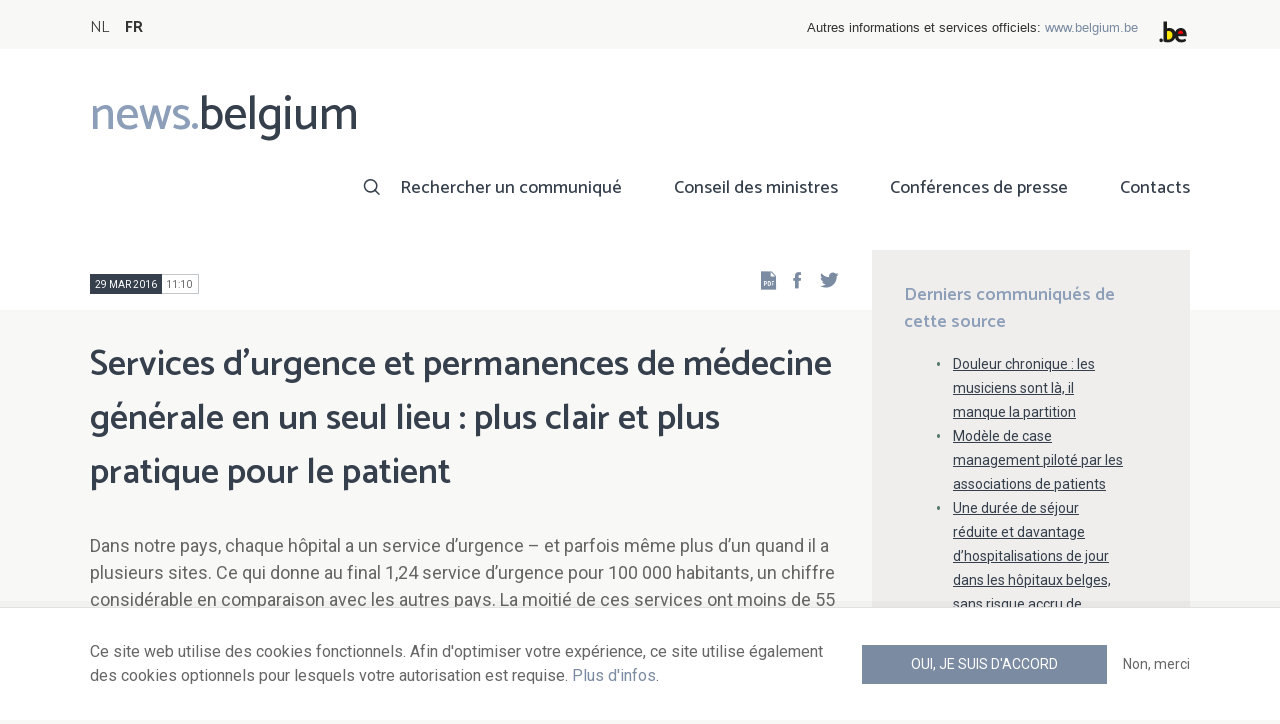

--- FILE ---
content_type: text/html; charset=UTF-8
request_url: https://news.belgium.be/fr/services-durgence-et-permanences-de-medecine-generale-en-un-seul-lieu-plus-clair-et-plus-pratique
body_size: 10745
content:
<!DOCTYPE html>
<html lang="fr" dir="ltr" prefix="og: https://ogp.me/ns#">
  <head>
    <meta http-equiv="X-UA-Compatible" content="IE=edge">
    <meta charset="utf-8" />
<script>var _paq = _paq || [];(function(){var u=(("https:" == document.location.protocol) ? "https://stats.excom.fgov.be/" : "https://stats.excom.fgov.be/");_paq.push(["setSiteId", "72"]);_paq.push(["setTrackerUrl", u+"matomo.php"]);_paq.push(["setCustomUrl", "\/nl\/spoeddiensten-en-huisartspermanentie-op-een-locatie-meer-comfort-en-duidelijkheid-voor-patient"]);_paq.push(["setDoNotTrack", 1]);if (!window.matomo_search_results_active) {_paq.push(["trackPageView"]);}_paq.push(["setIgnoreClasses", ["no-tracking","colorbox"]]);_paq.push(["enableLinkTracking"]);var d=document,g=d.createElement("script"),s=d.getElementsByTagName("script")[0];g.type="text/javascript";g.defer=true;g.async=true;g.src="/sites/default/files/matomo/matomo.js?t6t5mp";s.parentNode.insertBefore(g,s);})();</script>
<meta name="description" content="Davantage de services d&amp;rsquo;urgence que dans d&amp;rsquo;autres pays En 2015, notre pays comptait 139 sites hospitaliers ayant un service d&amp;rsquo;urgence &amp;ndash; dont certains d&amp;eacute;pendant d&amp;rsquo;un m&amp;ecirc;me h&amp;ocirc;pital. Ce qui donne 1,24 service d&amp;amp ..." />
<meta property="og:title" content="Services d’urgence et permanences de médecine générale en un seul lieu : plus clair et plus pratique pour le patient" />
<meta property="og:description" content="Davantage de services d&amp;rsquo;urgence que dans d&amp;rsquo;autres pays En 2015, notre pays comptait 139 sites hospitaliers ayant un service d&amp;rsquo;urgence &amp;ndash; dont certains d&amp;eacute;pendant d&amp;rsquo;un m&amp;ecirc;me h&amp;ocirc;pital. Ce qui donne 1,24 service d&amp;amp ..." />
<meta name="Generator" content="Drupal 9 (https://www.drupal.org)" />
<meta name="MobileOptimized" content="width" />
<meta name="HandheldFriendly" content="true" />
<meta name="viewport" content="width=device-width, initial-scale=1.0" />
<link rel="alternate" hreflang="nl" href="https://news.belgium.be/nl/spoeddiensten-en-huisartspermanentie-op-een-locatie-meer-comfort-en-duidelijkheid-voor-patient" />
<link rel="alternate" hreflang="fr" href="https://news.belgium.be/fr/services-durgence-et-permanences-de-medecine-generale-en-un-seul-lieu-plus-clair-et-plus-pratique" />
<link rel="icon" href="/core/misc/favicon.ico" type="image/vnd.microsoft.icon" />
<link rel="canonical" href="https://news.belgium.be/fr/services-durgence-et-permanences-de-medecine-generale-en-un-seul-lieu-plus-clair-et-plus-pratique" />
<link rel="shortlink" href="https://news.belgium.be/fr/node/19264" />

    <title>Services d’urgence et permanences de médecine générale en un seul lieu : plus clair et plus pratique pour le patient | News.belgium</title>
        
        
    
        <link rel="stylesheet" media="all" href="/sites/default/files/css/css_onS88hFdimEw2YJMvVGksebKMgxTm2rKwwYLmm1e-J8.css" />
<link rel="stylesheet" media="all" href="/sites/default/files/css/css_NzEqGLJCwtfFe30mJb5lMZ_S1N5Fqhq8riyEcPi5qhs.css" />
<link rel="stylesheet" media="print" href="/sites/default/files/css/css_47DEQpj8HBSa-_TImW-5JCeuQeRkm5NMpJWZG3hSuFU.css" />

        <!--[if lt IE 9]>
    <script src="https://cdnjs.cloudflare.com/ajax/libs/html5shiv/3.7.3/html5shiv.js"></script>
    <![endif]-->
                        <link rel="shortcut icon" href="https://news.belgium.be/themes/custom/calibr8_easytheme/bookmark-icons/favicon.ico">
                <link rel="icon" type="image/png" href="https://news.belgium.be/themes/custom/calibr8_easytheme/bookmark-icons/favicon-16x16.png" sizes="16x16" >
                <link rel="icon" type="image/png" href="https://news.belgium.be/themes/custom/calibr8_easytheme/bookmark-icons/favicon-32x32.png" sizes="32x32" >
                <link rel="apple-touch-icon" href="https://news.belgium.be/themes/custom/calibr8_easytheme/bookmark-icons/apple-touch-icon-120x120.png" sizes="120x120" >
                <link rel="apple-touch-icon" href="https://news.belgium.be/themes/custom/calibr8_easytheme/bookmark-icons/apple-touch-icon-152x152.png" sizes="152x152" >
                <link rel="apple-touch-icon" href="https://news.belgium.be/themes/custom/calibr8_easytheme/bookmark-icons/apple-touch-icon-180x180.png" sizes="180x180" >
                <link rel="apple-touch-icon" href="https://news.belgium.be/themes/custom/calibr8_easytheme/bookmark-icons/apple-touch-icon-60x60.png" sizes="60x60" >
                <link rel="apple-touch-icon" href="https://news.belgium.be/themes/custom/calibr8_easytheme/bookmark-icons/apple-touch-icon-76x76.png" sizes="76x76" >
                <link rel="icon" type="image/png" href="https://news.belgium.be/themes/custom/calibr8_easytheme/bookmark-icons/android-chrome-192x192.png" sizes="192x192" >
                <link rel="icon" type="image/png" href="https://news.belgium.be/themes/custom/calibr8_easytheme/bookmark-icons/android-chrome-384x384.png" sizes="384x384" >
                <link rel="icon" type="image/png" href="https://news.belgium.be/themes/custom/calibr8_easytheme/bookmark-icons/android-chrome-512x512.png" sizes="512x512" >
                <link rel="manifest" href="https://news.belgium.be/sites/default/files/calibr8-bookmark-icons/calibr8_easytheme/manifest.json" />
                <meta name="msapplication-TileImage" content="https://news.belgium.be/themes/custom/calibr8_easytheme/bookmark-icons/mstile-144x144.png">
                <meta name="msapplication-config" content="https://news.belgium.be/sites/default/files/calibr8-bookmark-icons/calibr8_easytheme/browserconfig.xml" />
              <script src="/themes/custom/calibr8_easytheme/js/modernizr-custom.min.js?v=3.11.7"></script>
<script src="/core/misc/modernizr-additional-tests.js?v=3.11.7"></script>

          </head>
  <body class="not-front not-logged-in">
        
        
      <div class="dialog-off-canvas-main-canvas" data-off-canvas-main-canvas>
    <div id="site-wrapper">

      <nav class="region region--toolbar clearfix">
            <div class="container">
        <div class="toolbar-region-wrapper">
            <div class="language-switcher-language-url block block-language block-language-blocklanguage-interface" id="block-calibr8-easytheme-language-choice" role="navigation">
  
    
      <ul class="links"><li hreflang="nl" data-drupal-link-system-path="node/19264" class="nl"><a href="/nl/spoeddiensten-en-huisartspermanentie-op-een-locatie-meer-comfort-en-duidelijkheid-voor-patient" class="language-link" hreflang="nl" data-drupal-link-system-path="node/19264">NL</a></li><li hreflang="fr" data-drupal-link-system-path="node/19264" class="fr is-active"><a href="/fr/services-durgence-et-permanences-de-medecine-generale-en-un-seul-lieu-plus-clair-et-plus-pratique" class="language-link is-active" hreflang="fr" data-drupal-link-system-path="node/19264">FR</a></li></ul>
  </div>
<div id="block-federalheader" class="block block-press-center-general block-press-center-general-federal-header-block">
  
    
      <div id="openfed-federal-header-wrapper">
    <div id="openfed-federal-header-link">
        Autres informations et services officiels: <span><a href="https://www.belgium.be/fr">www.belgium.be</a></span>
    </div>
    <div id="openfed-federal-header-logo">
        <img src="/modules/custom/press_center_general/assets/images/federalheader_logo.svg" alt="Logo des autorités fédérales belges" width="37" height="30" />
    </div>
</div>

  </div>


        </div>
      </div>
    </nav>
  
  <header class="region region--header clearfix">
    <div class="container">
      <div class="region-header-inner clearfix">
        <div class="branding">
          <a href="https://news.belgium.be/fr" title="Home" rel="Home">
            <span class="news">news.</span><span class="belgium">belgium</span>
          </a>
          <div class="site-name">news.belgium</div>
        </div>

        <a href="#" id="mobile-menu-anchor" class="hamburger-menu show-mobile closed">
          <span class="menu-item"></span>
          <span class="menu-item"></span>
          <span class="menu-item"></span>
          <span class="menu-text">Menu</span>
        </a>

        
                  <div class="header-region">
              <nav aria-labelledby="block-calibr8-easytheme-main-menu-menu" id="block-calibr8-easytheme-main-menu" class="block block--menu block--menu--main">
            
  <h2 class="visually-hidden" id="block-calibr8-easytheme-main-menu-menu">Main navigation</h2>
  

        
              <ul class="menu">
                    <li class="menu-item">
        <a href="/fr/rechercher-un-communique" data-drupal-link-system-path="node/4">Rechercher un communiqué</a>
              </li>
                <li class="menu-item">
        <a href="/fr/conseil-des-ministres" data-drupal-link-system-path="node/5">Conseil des ministres</a>
              </li>
                <li class="menu-item">
        <a href="/fr/corona" data-drupal-link-system-path="node/23866">Conférences de presse</a>
              </li>
                <li class="menu-item">
        <a href="/fr/points-de-contact" data-drupal-link-system-path="node/6">Contacts</a>
              </li>
        </ul>
  


  </nav>


          </div>
              </div>
    </div>

          <nav class="mobile-menu" id="mobile-menu" style="display: none;">
        <div class="mobile-menu-inner">
            <nav aria-labelledby="block-mainnavigation-menu" id="block-mainnavigation" class="block block--menu block--menu--main">
            
  <h2 class="visually-hidden" id="block-mainnavigation-menu">Main navigation</h2>
  

        
              <ul class="menu">
                    <li class="menu-item">
        <a href="/fr/rechercher-un-communique" data-drupal-link-system-path="node/4">Rechercher un communiqué</a>
              </li>
                <li class="menu-item">
        <a href="/fr/conseil-des-ministres" data-drupal-link-system-path="node/5">Conseil des ministres</a>
              </li>
                <li class="menu-item">
        <a href="/fr/corona" data-drupal-link-system-path="node/23866">Conférences de presse</a>
              </li>
                <li class="menu-item">
        <a href="/fr/points-de-contact" data-drupal-link-system-path="node/6">Contacts</a>
              </li>
        </ul>
  


  </nav>


        </div>
      </nav>
    
  </header>

  
  <div  class="content-wrapper">

          <div class="region region--content-info">
        <div class="container">
                        <div data-drupal-messages-fallback class="hidden"></div>


                    <a id="main-content" tabindex="-1"></a>
        </div>
      </div>
    
    
                                        <div id="block-calibr8-easytheme-content" class="block block-system block-system-main-block">
  
    
      
  <div role="article" class="node--news-item--full">
        
    

                  <div class="node__content">
          <header class="node__content-top">
            <div class="container">
              <div class="cols">
                <div class="col col-left">
                  <div class="datetime-wrapper">
                                      <div class="datetime">
                      <span class="date">
                        29 Mar 2016
                      </span>
                      <span class="time">
                                                  11:10
                                              </span>
                    </div>
                                    </div>
                  <div class="links--backup">
                    <a rel="nofollow" href="/fr/node/19264/pdf" class="icon-pdf link--pdf"></a>
                  </div>
                                    <div id="block-social-share-block" class="links--social-share block block-calibr8-socialmedia block-calibr8-socialmedia-sharing">
  
    
      
<ul id="sharing-menu" class="menu social-menu">
  <li><a href="https://facebook.com/sharer.php?u=https://news.belgium.be/fr/services-durgence-et-permanences-de-medecine-generale-en-un-seul-lieu-plus-clair-et-plus-pratique"  class="social-share-link--facebook icon-social-facebook" ><span class="element-invisible">Facebook</span></a></li>
  <li><a href="https://twitter.com/intent/tweet?url=https://news.belgium.be/fr/services-durgence-et-permanences-de-medecine-generale-en-un-seul-lieu-plus-clair-et-plus-pratique"  class="social-share-link--twitter icon-social-twitter" ><span class="element-invisible">Twitter</span></a></li>
</ul>

  </div>

                </div>
                <div class="col col-right">
                </div>
              </div>
            </div>
          </header>

          <div class="container">
            <div class="node__content-wrapper">
              <div class="cols">
                <div class="col col-left">
                  <h1 class="page-title">Services d’urgence et permanences de médecine générale en un seul lieu : plus clair et plus pratique pour le patient</h1>
                  
            <div class="field--news-intro clearfix text-formatted field field--name-field-news-intro field--type-text-long field--label-hidden field__item"><p>Dans notre pays, chaque hôpital a un service d’urgence – et parfois même plus d’un quand il a plusieurs sites. Ce qui donne au final 1,24 service d’urgence pour 100 000 habitants, un chiffre considérable en comparaison avec les autres pays. La moitié de ces services ont moins de 55 contacts par 24 h (en moyenne), et moins de 6 contacts par nuit. Leur répartition sur le territoire n’est pas non plus très rationnelle.</p>
</div>
      
                  
<div class="field--paragraphs">
        

<section class="paragraph paragraph--text-with-image paragraph--image-align-left paragraph--text-with-image--image-align-left width--full background--default text-color--normal text-background--default border--default title-align--left text-align--left">
  <div class="container">
    <div class="layout paragraph__layout">
      
                    
            <div class="paragraph__content-wrapper">
        
                          
                              <div class="paragraph__content">
              
            <div class="field--body clearfix text-formatted field field--name-field-body field--type-text-long field--label-hidden field__item"><h3>
	<strong>Davantage de services d’urgence que dans d’autres pays</strong></h3>
<p>En 2015, notre pays comptait 139 sites hospitaliers ayant un service d’urgence – dont certains dépendant d’un même hôpital. Ce qui donne 1,24 service d’urgence pour 100 000 habitants, un chiffre considérable en comparaison avec d’autres pays. Cela se traduit par une grande accessibilité, mais aussi par une dispersion des budgets et du personnel. De plus, ces services ont un nombre de contacts très variable : la moitié d’entre eux ont en moyenne moins de 55 contacts par 24 h, et moins de 6 contacts par nuit, ce qui pose la question du coût élevé des permanences qui doivent être garanties dans chaque service d’urgence. La répartition de ces services sur le territoire n’est pas non plus très rationnelle ; on trouve parfois deux services d’urgence à quelques kilomètres de distance, parfois même moins. </p>
<h3>
	<strong>Limitation du nombre de services d’urgence</strong></h3>
<p>Le KCE recommande de limiter le nombre de services d’urgence sur la base de critères scientifiques objectifs. Le nombre de contacts de triage (p.ex. 20 000 /an-voir plus loin) pourrait en faire partie, mais c’est surtout l’accessibilité qui doit primer, avec des critères comme la répartition géographique ou le temps de trajet (p.ex. 30 ou 45 min maximum entre le moment de l’appel à la centrale d’alarme et l’arrivée au service d’urgence).<br />
	Le service d’urgence est indéniablement une porte d’entrée importante pour un hôpital. Il faut donc veiller à ce que la fermeture d’un service d’urgence ne devienne pas un arrêt de mort pour l’hôpital où il se trouve. C’est pourquoi, dans une première phase, le KCE conseille de fermer les services d’urgence des hôpitaux qui en possèdent plus d’un.<br />
	Dans une seconde phase, d’autres fermetures devraient se produire, mais ce sera alors dans le cadre plus large d’une réforme globale du paysage hospitalier et du système de financement. Les tâches seront alors redistribuées entre hôpitaux et des réseaux hospitaliers seront créés ; l’existence d’un service d’urgence deviendra donc moins cruciale pour la survie de certains hôpitaux.</p>
<h3>
	Sites hospitaliers et services d’urgence par densité d’habitants et par arrondissement</h3>
<p><a href="http://kce.fgov.be/sites/default/files/site_fr.jpg"></a></p>
<h3>
	<strong>Un nombre croissant de contacts avec les urgences…</strong></h3>
<p>En 2012, il y a eu en Belgique 290 contacts avec les services d’urgence par 1000 habitants. Ce chiffre, déjà passablement élevé en comparaison avec les autres pays étudiés, tend à augmenter chez nous comme à l’étranger : de 3 millions en 2009, il est passé à 3,2 millions en 2012. Cette augmentation va de pair avec une hausse du budget des honoraires d’urgences, qui a augmenté d’environ 5% par an entre 2008 et 2013.</p>
<h3>
	<strong>…alors que beaucoup de patients pourraient tout aussi bien être pris en charge par un médecin généraliste</strong></h3>
<p>D’un point de vue médical, une grande partie des patients se présentant aux urgences pourrait tout aussi bien être traités par un médecin généraliste. Ces « contacts inappropriés » avec les urgences ne signifient pas que les patients font des « choix erronés ». Les patients ont en effet des raisons variées de se rendre aux urgences plutôt que chez le généraliste (voir plus loin), mais dans la plupart des cas, c’est clairement en raison d’un besoin de soins immédiat. On devrait donc plutôt considérer que c’est l’offre de soins qui n’est pas adaptée à la demande.</p>
<h3>
	<strong>Les postes de garde de médecine générale ne soulagent pas les urgences et ont parfois une faible charge de travail</strong></h3>
<p>En Belgique, depuis 2003, septante postes de garde ont été créés et financés par l’assurance maladie, avec pour premier objectif d’améliorer les conditions de travail des médecins généralistes. Mais au niveau international, ces postes de garde sont aussi considérés comme une solution alternative pour une partie des contacts des urgences. Cependant, en Belgique, les postes de garde n’ont pas mené à une diminution du nombre de ces contacts.<br />
	Les raisons sont, entre autres, que les postes de garde ne sont pas suffisamment bien connus de la population et que leurs heures d’ouverture sont limitées et très variables d’un poste à l’autre. Par ailleurs, les patients font souvent davantage confiance à l’hôpital, notamment quand il s’agit des enfants. Il y a également des raisons financières : le tiers payant en vigueur aux urgences permet de ne payer que le ticket modérateur, alors que chez le médecin généraliste, la plupart des patients doivent d’abord avancer la totalité des honoraires, ce qui, lors d’une consultation de nuit ou de weekend, peut représenter un montant important.<br />
	Dans certains postes de garde, la charge effective de travail est faible, surtout la nuit. D’après les données de 33 postes de garde, le nombre de contacts par nuit varie de 1 à 4 consultations et 1 à 3.5 visites à domicile.<br />
	Le budget annuel de l’INAMI pour les postes de garde est passé de presque € 350 000 pour 3 postes de garde en 2003 à environ € 23 millions en 2015. Au dernier trimestre 2015, leur développement a été gelé dans l’attente d’une réforme de leur organisation et de leur financement.</p>
<h3>
	<strong>Réunir les permanences de médecine générale et les services d’urgences en ‘centres de soins aigus non planifiés’</strong></h3>
<p>Sur les sites hospitaliers où il restera un service d’urgence, le KCE préconise donc plutôt de créer des ‘centres de soins aigus non planifiés’ en y hébergeant une permanence de médecine générale ouverte 24h/24 et 7jours/7. Ces centres comprendraient :</p>
<ul><li>
		une porte d’entrée commune ;</li>
	<li>
		une zone de triage dotée d’une équipe clinique spécifiquement formée à cet effet, supervisée par un médecin expérimenté, et coordonnée par le/les cercle(s) local(ux) de médecine générale. Cette équipe orienterait les patients soit vers la permanence de médecine générale, soit vers les urgences, en fonction de leurs besoins ;</li>
	<li>
		une permanence de médecine générale autonome, tenue par les cercles locaux de médecins généralistes ;</li>
	<li>
		le service d’urgence de l’hôpital.</li>
</ul><p>Des modèles semblables existent notamment aux Pays-Bas (en dehors des heures de bureau) et en Angleterre, et présentent une série d’avantages : les patients savent où se rendre (parce que la localisation des hôpitaux est bien connue) et c’est pour eux plus pratique et plus sûr (p. ex. pas de trajet supplémentaire en cas de renvoi par le généraliste vers les urgences – single-stop system) ; cela permet aussi de diminuer les frais (infrastructure, équipement, etc.). Le KCE recommande de tester préalablement ce modèle à échelle réduite et de comparer ses résultats à ceux des structures existantes.</p>
<h3>
	<strong>Triage téléphonique par le numéro 1733</strong></h3>
<p>Le triage effectué dans les centres de soins aigus non planifiés peut aussi être complété par un triage téléphonique via le numéro 1733. En 2008, ce numéro été déjà été testé dans quelques régions du pays, avec relais automatique vers le médecin généraliste de garde. Actuellement, une série de projets-pilotes franchissent un pas supplémentaire en confiant le traitement des appels 1733 aux centrales 112. Celles-ci excluent d’abord une éventuelle urgence avant de transférer les appels non urgents vers un médecin généraliste ou un autre professionnel de première ligne. Si les résultats de ces projets pilotes sont concluants, l’usage du numéro 1733 pourrait être élargi et intégré au 112.</p>
<h3>
	Organisation des soins aigus non planifiés</h3>
<p><a href="http://kce.fgov.be/sites/default/files/organisation_fr.jpg"></a></p>
<p><strong>Un financement adapté</strong></p>
<p>Le KCE recommande un modèle de financement mixte comprenant une composante fixe importante pour la fonction de disponibilité d’urgence et une composante variable basée sur le nombre de contacts du service d’urgence. L’élément neuf est que les médecins des urgences et les généralistes de la permanence recevraient une rétribution substantielle par (partie de) journée ou par garde. De cette manière, les médecins des services peu fréquentés, qui doivent de toute manière rester en stand-by permanent, auront une plus grande sécurité de revenus. Cette rétribution serait complétée par un honoraire par contact, mais qui serait alors inférieur au montant actuel.</p>
<p>Le KCE propose également que le ticket modérateur de la permanence de médecine générale et du service d’urgence soit unifié, de manière à ce qu’il n’y ait plus d’avantage financier pour le patient à se rendre aux urgences au lieu de consulter un médecin généraliste. Le ticket modérateur serait payé une seule fois, à condition que le patient se conforme à la proposition de soins que lui propose le triage.</p>
<p><a href="http://kce.fgov.be/fr/news/organisation-des-services-durgence-en-belgique#.VvP59uIrLmE">Lien ver le reportage du KCE : Organisation des services d'urgence en Belgique</a></p></div>
      
            </div>
                  
                          

              </div>
      
                                    
          </div>
  </div>
</section>

  </div>

                </div>
                <div class="col col-right">
                                                        
<div class="field field--name-field-news-related field--type-viewfield field--label-hidden">
  
    
        
<div class="field__item field__item-label-above">
  
      <div class="field__item__label">
      Derniers communiqués de cette source    </div>
    
      <div class="views-element-container"><div class="view view-related-content view-id-related_content view-display-id-related_news_block js-view-dom-id-2e966a45f1509559fb415d1d3f0cbeac5b2bb0b14bf31450f414f5423abc8a45">
  
    
      
      <div class="view-content">
          <div class="views-row"><div class="views-field views-field-title"><span class="field-content"><a href="/fr/douleur-chronique-les-musiciens-sont-la-il-manque-la-partition" hreflang="fr">Douleur chronique : les musiciens sont là, il manque la partition</a></span></div></div>
    <div class="views-row"><div class="views-field views-field-title"><span class="field-content"><a href="/fr/modele-de-case-management-pilote-par-les-associations-de-patients" hreflang="fr">Modèle de case management piloté par les associations de patients</a></span></div></div>
    <div class="views-row"><div class="views-field views-field-title"><span class="field-content"><a href="/fr/une-duree-de-sejour-reduite-et-davantage-dhospitalisations-de-jour-dans-les-hopitaux-belges-sans" hreflang="fr">Une durée de séjour réduite et davantage d’hospitalisations de jour dans les hôpitaux belges, sans risque accru de réadmission ou de décès</a></span></div></div>
    <div class="views-row"><div class="views-field views-field-title"><span class="field-content"><a href="/fr/melanome-cutane-de-nouvelles-recommandations-pour-harmoniser-les-pratiques" hreflang="fr">Mélanome cutané : de nouvelles recommandations pour harmoniser les pratiques</a></span></div></div>
    <div class="views-row"><div class="views-field views-field-title"><span class="field-content"><a href="/fr/beaucoup-de-lits-peu-de-structure-des-soins-intensifs-morceles-reorganiser" hreflang="fr">Beaucoup de lits, peu de structure : des soins intensifs morcelés à réorganiser</a></span></div></div>

    </div>
  
        <div class="attachment attachment-after">
      <a href="/fr/centre-federal-dexpertise-des-soins-de-sante" class="button">Tous les articles de cette source</a>
    </div>
        </div>
</div>

  </div>

    </div>

                                                    </div>
              </div>
            </div>
          </div>
        </div>
          
                      <footer class="node__footer">
              
            <div class="field--news-source field field--name-field-news-source field--type-press-center-source field--label-hidden field__item">
<div role="article" class="node--source--teaser-large">
    
  

            <div class="node__content">
        <div class="container">
          <div class="node__content-wrapper">
            <div class="cols">
              <div class="col col-left">
                <a class="icon-rss feed" href="https://news.belgium.be/fr/source/feeds/69" ></a>
                                  
            <div class="field--source-logo field field--name-field-source-logo field--type-image field--label-hidden field__item">  <img loading="lazy" src="/sites/default/files/styles/source_teaser/public/legacy/media/KCE.png?itok=eP7999sd" width="50" height="50" class="image-style-source-teaser" />


</div>
      
                                <h2>Centre Fédéral d&#039;Expertise des Soins de Santé</h2>
                                  
            <div class="field--source-address field field--name-field-source-address field--type-address field--label-hidden field__item"><p class="address" translate="no">
        Centre Administratif du Botanique, Door Building (10ème étage) <br>
        Boulevard du Jardin Botanique 55 <br>
            1000 Bruxelles  <br>
    Belgique
</p>
</div>
      
                                                  
            <div class="field--source-numbers field field--name-field-source-numbers field--type-double-field field--label-hidden field__item"><div class="item-list"><ul class="double-field-list"><li>      <div class="double-field double-field-first">
      
                        <span class="icon icon-telephone"></span>
                </div>
        <div class="double-field double-field-second">
      
                      <a href="tel:%2B3222873388%28nl%29%2F%2B3222873354%28fr%29">+32 2 287 33 88 (nl) /+32 2 287 3354 (fr)</a>
                </div>
  </li></ul></div></div>
      
                                                  
            <div class="field--source-website field field--name-field-source-website field--type-link field--label-hidden field__item"><a href="http://kce.fgov.be">http://kce.fgov.be</a></div>
      
                                                <div class="source-detail-link">
                  <a href="/fr/centre-federal-dexpertise-des-soins-de-sante">Tous les articles de cette source</a>
                </div>
              </div>
              <div class="col col-right">
                                  
      <div class="field--source-spokespersons field field--name-field-source-spokespersons field--type-entity-reference field--label-hidden field__items">
              <div class="field__item">
            <div class="field--spokesperson-first-name field field--name-field-spokesperson-first-name field--type-string field--label-hidden field__item">Gudrun</div>
      
            <div class="field--spokesperson-name field field--name-field-spokesperson-name field--type-string field--label-hidden field__item">Briat</div>
      
            <div class="field--spokesperson-language-function field field--name-field-spokesperson-language-function field--type-string field--label-hidden field__item">Communication scientifique </div>
      
      <div class="field--spokesperson-numbers field field--name-field-spokesperson-numbers field--type-double-field field--label-hidden field__items">
              <div class="field__item"><div class="item-list"><ul class="double-field-list"><li>      <div class="double-field double-field-first">
      
                        <span class="icon icon-mobile"></span>
                </div>
        <div class="double-field double-field-second">
      
                      <a href="tel:%2B32475274115">+32 475 274 115</a>
                </div>
  </li></ul></div></div>
          </div>
  
            <div class="field--spokesperson-email field field--name-field-spokesperson-email field--type-email field--label-hidden field__item"><a href="mailto:press@kce.fgov.be">press@kce.fgov.be</a></div>
      </div>
          </div>
  
                              </div>
            </div>
          </div>
        </div>
      </div>
      
</div>
</div>
      
          </footer>
            
  </div>

  </div>


                  
    
  </div>

  
  
</div>

  <footer class="region region--footer clearfix">
    <div class="container">
      <div class="footer-blocks">
                    <div id="block-webpowerapisubscribe" class="block block-webpower block-webpower-subscribe-block">
  
    
      <div class="block_wrapper">
    <div class="block_info">
        <h2 class="icon icon-newsletter">Abonnez-vous à notre newsletter</h2>
        <form class="webpower-subscribe-form" data-drupal-selector="webpower-subscribe-form" action="/fr/services-durgence-et-permanences-de-medecine-generale-en-un-seul-lieu-plus-clair-et-plus-pratique" method="post" id="webpower-subscribe-form" accept-charset="UTF-8">
  <div class="js-form-item form-item js-form-type-email form-type-email js-form-item-email-address form-item-email-address">
      <label for="edit-email-address" class="js-form-required form-required">Courriel</label>
        <input data-drupal-selector="edit-email-address" type="email" id="edit-email-address" name="email_address" value="" size="60" maxlength="254" placeholder="email@example.com" class="form-email required" required="required" aria-required="true" />

        </div>
<fieldset data-drupal-selector="edit-groups" id="edit-groups--wrapper" class="fieldgroup form-composite required js-form-item form-item js-form-wrapper form-wrapper" required="required" aria-required="true">
      <legend>
    <span class="fieldset-legend js-form-required form-required">Inscriptions</span>
  </legend>
  <div class="fieldset-wrapper">
                <div id="edit-groups" class="form-checkboxes"><div class="js-form-item form-item js-form-type-checkbox form-type-checkbox js-form-item-groups-82 form-item-groups-82">
        <input data-drupal-selector="edit-groups-82" type="checkbox" id="edit-groups-82" name="groups[82]" value="82" class="form-checkbox" />

        <label for="edit-groups-82" class="option">Conseil des ministres</label>
      </div>
<div class="js-form-item form-item js-form-type-checkbox form-type-checkbox js-form-item-groups-83 form-item-groups-83">
        <input data-drupal-selector="edit-groups-83" type="checkbox" id="edit-groups-83" name="groups[83]" value="83" class="form-checkbox" />

        <label for="edit-groups-83" class="option">Membres du gouvernement</label>
      </div>
<div class="js-form-item form-item js-form-type-checkbox form-type-checkbox js-form-item-groups-84 form-item-groups-84">
        <input data-drupal-selector="edit-groups-84" type="checkbox" id="edit-groups-84" name="groups[84]" value="84" class="form-checkbox" />

        <label for="edit-groups-84" class="option">Institutions fédérales</label>
      </div>
</div>

          </div>
</fieldset>
<input data-drupal-selector="edit-submit" type="submit" id="edit-submit" name="op" value="S&#039;inscrire" class="button js-form-submit form-submit" />
<input autocomplete="off" data-drupal-selector="form-1ae-m1op0wysjdtllo4pkvqglacats6jsvoy608tb6w" type="hidden" name="form_build_id" value="form-1ae-m1Op0WYsJdTLlO4pkVqGLacaTS6jSVOY608tb6w" />
<input data-drupal-selector="edit-webpower-subscribe-form" type="hidden" name="form_id" value="webpower_subscribe_form" />

</form>

    </div>

    <p class="icon icon-info">
      Votre adresse e-mail est uniquement conservée et utilisée pour votre inscription à la newsletter, conformément au Règlement européen sur la protection des données personnelles.    </p>
</div>

  </div>
<div id="block-footercontact" class="block block-press-center-general block-press-center-general-footer-contact-block">
  
    
      <div class="block_wrapper">
    <div class="block_info">
        <h2 class="icon icon-user">Points de contact</h2>
        <p><span>Retrouvez toutes les coordonnées de contact des porte-parole des institutions fédérales et du gouvernement fédéral.</span></p><p><a href="/fr/points-de-contact"><span>Consultez le répertoire</span></a></p>
    </div>
</div>

  </div>
<div id="block-footerlinks" class="block block-press-center-general block-press-center-general-footer-links-block">
  
    
      <div class="block_wrapper">
    <div class="block_info">
        <h2 class="icon icon-link">Liens utiles</h2>
        <ul><li><a href="https://www.premier.be/fr/">Premier ministre</a></li><li><a href="https://www.gouvernement-federal.be/fr">Gouvernement fédéral</a></li><li><a href="https://www.belgium.be/fr">Belgium.be</a></li><li><a href="https://europa.eu/youreurope/index.htm#fr">Your Europe</a></li><li><a href="https://chancellerie.belgium.be/fr">SPF Chancellerie du Premier Ministre</a></li></ul>
    </div>
</div>

  </div>


              </div>

                <nav aria-labelledby="block-footer-menu" id="block-footer" class="block block--menu block--menu--footer">
            
  <h2 class="visually-hidden" id="block-footer-menu">Footer</h2>
  

        
              <ul class="menu">
                    <li class="menu-item">
        <a href="/fr/donnees-personnelles" data-drupal-link-system-path="node/9">Données personnelles</a>
              </li>
                <li class="menu-item">
        <a href="/fr/conditions-de-reutilisation" data-drupal-link-system-path="node/10">Conditions de réutilisation</a>
              </li>
                <li class="menu-item">
        <a href="/fr/contactez-nous" data-drupal-link-system-path="node/7">Contactez-nous</a>
              </li>
                <li class="menu-item">
        <a href="/fr/declaration-daccessibilite" data-drupal-link-system-path="node/41633">Accessibilité</a>
              </li>
        </ul>
  


  </nav>


      
    </div>
  </footer>

<div class="region region--footer-bottom clearfix">
  <div class="container">
        <a class="rss" href="https://news.belgium.be/fr/feeds/all">news.belgium flux RSS</a>
    <div class="copyright">&copy; 2026 - news.belgium.be</div>
  </div>
</div>

  <div id="calibr8-cookie-compliance-placeholder"></div>

</div>

  </div>

    
              <script type="application/json" data-drupal-selector="drupal-settings-json">{"path":{"baseUrl":"\/","scriptPath":null,"pathPrefix":"fr\/","currentPath":"node\/19264","currentPathIsAdmin":false,"isFront":false,"currentLanguage":"fr"},"pluralDelimiter":"\u0003","suppressDeprecationErrors":true,"calibr8_cookie_compliance":{"markup":"\u003Cdiv  id=\u0022calibr8-cookie-compliance\u0022 class=\u0022calibr8-cookie-compliance-info\u0022 style=\u0022display: none;\u0022\u003E\n  \u003Cdiv class=\u0022container\u0022\u003E\n\n    \u003Cdiv class=\u0022calibr8-cookie-compliance-info__wrapper\u0022\u003E\n      \u003Cdiv class=\u0022calibr8-cookie-compliance-info__text\u0022\u003E\n        \u003Cp\u003E\u003Cspan\u003ECe site web utilise des cookies fonctionnels. Afin d\u0027optimiser votre exp\u00e9rience, ce site utilise \u00e9galement des cookies optionnels pour lesquels votre autorisation est requise. \u003Ca href=\u0022\/fr\/donnees-personnelles\u0022\u003EPlus d\u0027infos\u003C\/a\u003E.\u003C\/span\u003E\u003C\/p\u003E\n      \u003C\/div\u003E\n      \u003Cdiv class=\u0022calibr8-cookie-compliance-info__button-wrapper\u0022\u003E\n        \u003Cdiv class=\u0022calibr8-cookie-compliance-info__consent\u0022\u003E\n          \u003Ca id=\u0022calibr8-cookie-compliance-consent\u0022 href=\u0022#\u0022 class=\u0022button button-primary\u0022 \u003EOui, je suis d\u0027accord\u003C\/a\u003E\n        \u003C\/div\u003E\n        \u003Cdiv class=\u0022calibr8-cookie-compliance-info__noconsent\u0022\u003E\n          \u003Ca id=\u0022calibr8-cookie-compliance-noconsent\u0022 href=\u0022#\u0022\u003ENon, merci\u003C\/a\u003E\n        \u003C\/div\u003E\n      \u003C\/div\u003E\n    \u003C\/div\u003E\n\n  \u003C\/div\u003E\n\u003C\/div\u003E","cookie_path":"\/","site_id":null,"cookie_expiration":"100","cookie_consent_value":"2","cookie_noconsent_value":"1"},"data":{"extlink":{"extTarget":true,"extTargetNoOverride":false,"extNofollow":false,"extNoreferrer":false,"extFollowNoOverride":false,"extClass":"0","extLabel":"(le lien est externe)","extImgClass":false,"extSubdomains":true,"extExclude":"","extInclude":"","extCssExclude":"","extCssExplicit":"","extAlert":false,"extAlertText":"Ce lien vous dirige vers un site externe. Nous ne sommes pas responsables de son contenu.","mailtoClass":"0","mailtoLabel":"(link sends email)","extUseFontAwesome":false,"extIconPlacement":"append","extFaLinkClasses":"fa fa-external-link","extFaMailtoClasses":"fa fa-envelope-o","whitelistedDomains":null}},"matomo":{"disableCookies":false,"trackMailto":true},"calibr8":{"breakpoints":{"sm":"screen and (min-width: 392px)","md":"screen and (min-width: 692px)","lg":"screen and (min-width: 992px)","xl":"screen and (min-width: 1292px)"}},"calibr8_easytheme":{"breakpoints":{"sm":"screen and (min-width: 392px)","md":"screen and (min-width: 692px)","lg":"screen and (min-width: 992px)","xl":"screen and (min-width: 1292px)"}},"ajaxTrustedUrl":{"form_action_p_pvdeGsVG5zNF_XLGPTvYSKCf43t8qZYSwcfZl2uzM":true},"user":{"uid":0,"permissionsHash":"509c742bba8ef54935ff275b536970fb3dad05bdebbfcd94fa315ff49b737d4d"}}</script>
<script src="/sites/default/files/js/js_lFaWKaMjtMgSprMBY0Tht2W-Mg_m2q4dEEsyFHETtpE.js"></script>

      </body>
</html>
